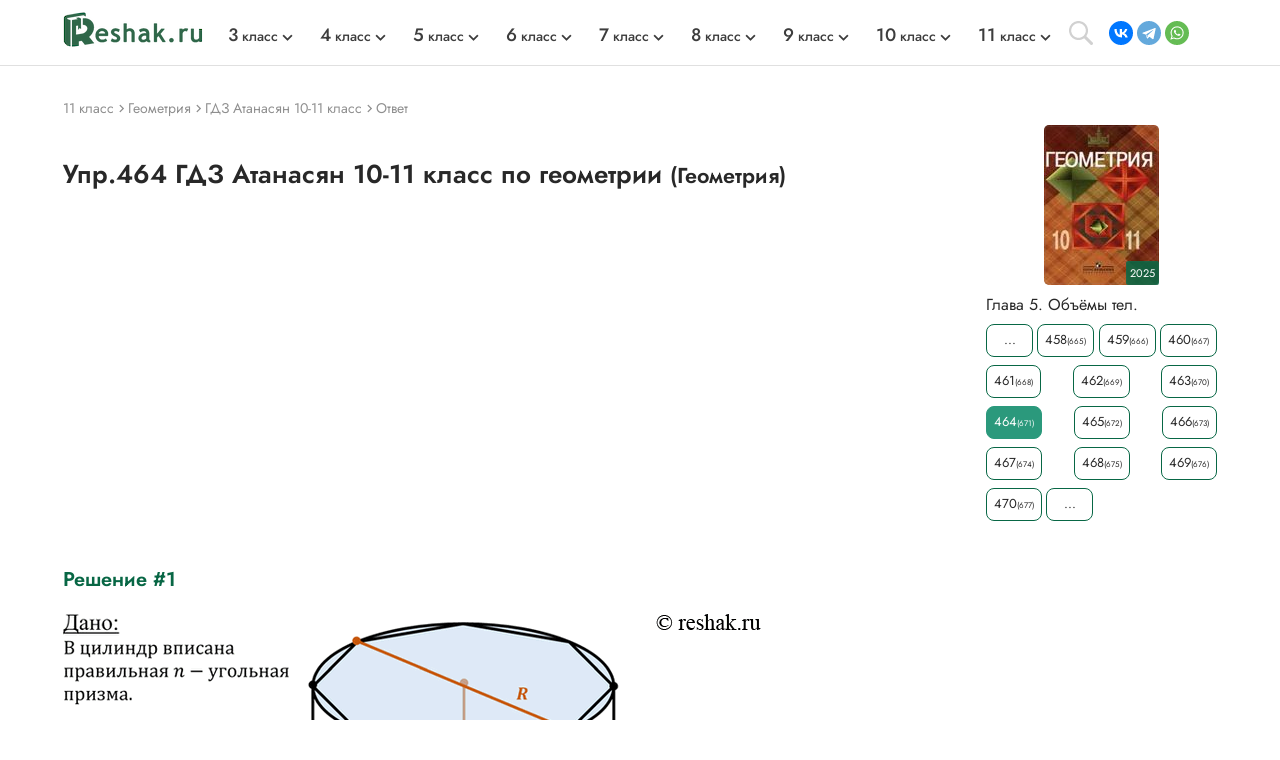

--- FILE ---
content_type: text/html; charset=cp1251
request_url: https://reshak.ru/otvet/otvet6.php?otvet1=671&var=1var
body_size: -82
content:
<meta http-equiv="refresh" content="0; URL=https://reshak.ru/otvet/reshebniki.php?otvet=new/464&predmet=atan10_11" />